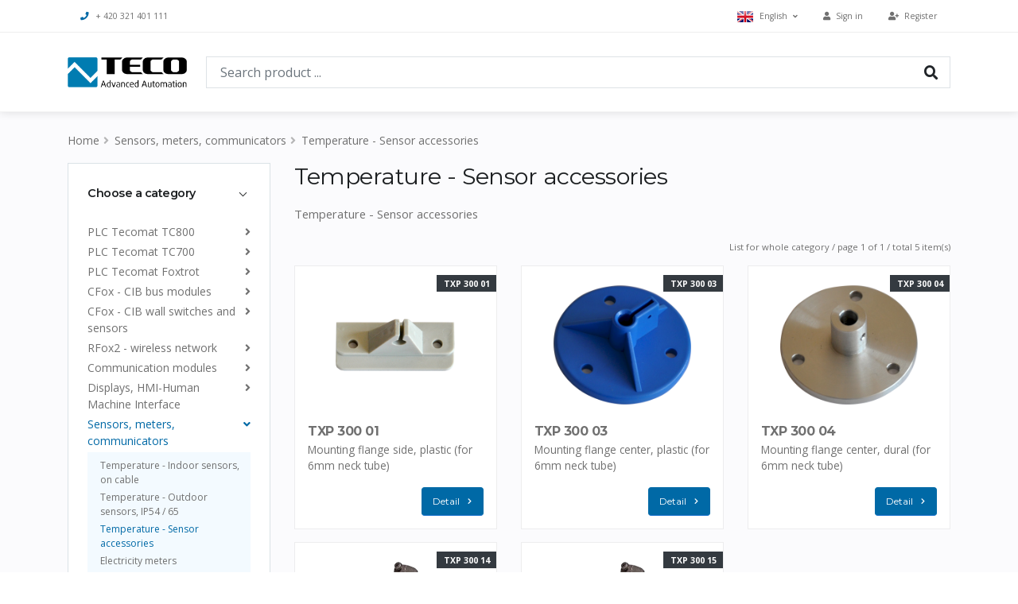

--- FILE ---
content_type: text/html; charset=UTF-8
request_url: https://catalog.tecomat.cz/en/category/temperature-sensor-accessories
body_size: 8780
content:
<!DOCTYPE html>
<html lang="en">
<head>
    <meta charset="utf-8">
    <meta http-equiv="X-UA-Compatible" content="IE=edge">

    <title>Temperature - Sensor accessories / Teco Catalog</title>

    <meta name="title" content="Temperature - Sensor accessories">
    <meta name="description" content="Complete offer and overview of products">
        <meta name="robots" content="index,follow">
    <meta name="author" content="IceStudio.cz">
        <link rel="alternate" hreflang="cs" href="https://catalog.tecomat.cz/cs/c/60" />
    <link rel="alternate" hreflang="en" href="https://catalog.tecomat.cz/en/c/60" />
    <link rel="alternate" hreflang="ua" href="https://catalog.tecomat.cz/ua/c/60" />
    <link rel="alternate" hreflang="de" href="https://catalog.tecomat.cz/de/c/60" />
        <!-- Mobile Metas -->
    <meta name="viewport" content="width=device-width, initial-scale=1, minimum-scale=1.0, shrink-to-fit=no">
    <!-- Web Fonts  -->
    <link href="https://fonts.googleapis.com/css?family=Montserrat:100,300,400,500,600,700,900%7COpen+Sans:300,400,600,700,800" rel="stylesheet" type="text/css">

    <!-- Vendor CSS -->
    <link rel="stylesheet" href="https://catalog.tecomat.cz/themes/catalog/assets/vendor/bootstrap/css/bootstrap.min.css">
	<link rel="stylesheet" href="https://catalog.tecomat.cz/themes/catalog/assets/vendor/fontawesome-free/css/all.min.css">
	<link rel="stylesheet" href="https://catalog.tecomat.cz/themes/catalog/assets/vendor/animate/animate.min.css">
	    <link rel="stylesheet" href="https://catalog.tecomat.cz/themes/catalog/assets/vendor/nouislider/nouislider.min.css">

    <!-- Theme CSS -->
    <link rel="stylesheet" href="https://catalog.tecomat.cz/themes/catalog/assets/css/theme.min.css">
    <link rel="stylesheet" href="https://catalog.tecomat.cz/themes/catalog/assets/css/theme-elements.min.css">

    <!-- Skin CSS -->
    <link rel="stylesheet" href="https://catalog.tecomat.cz/themes/catalog/assets/css/skin.min.css">

    
    <!-- Theme Custom CSS -->
    <link rel="stylesheet" href="https://catalog.tecomat.cz/themes/catalog/assets/css/custom.min.css?1751017735">

    <!-- Head Libs -->
    <script src="https://catalog.tecomat.cz/themes/catalog/assets/vendor/modernizr/modernizr.min.js"></script>

    <!-- Favicon icon -->
    <link rel="shortcut icon" type="image/png" sizes="16x16" href="https://catalog.tecomat.cz/themes/catalog/assets/images/favicon.ico"></head>

<body>
    <div class="body">
        <header id="header" class="header-effect-shrink" data-plugin-options="{'stickyEnabled': true, 'stickyEnableOnBoxed': true, 'stickyEnableOnMobile': true, 'stickyStartAt': 120}">
    <div class="header-body">
		<div class="header-top">
			<div class="header-top-container container">
				<div class="header-row">
                    <div class="header-column justify-content-start d-none d-sm-flex">
                        <ul class="nav">
							<li class="nav-item">
                                <a class="nav-link" href="tel:+420+420321401111"><i class="fas fa-phone mr-2 text-primary"></i>+ 420 321 401 111</a>
							</li>
						</ul>
					</div>
                    <div class="header-column justify-content-end">
                                                    <ul class="nav">
                                <li class="nav-item">
									<a href="#" class="nav-link dropdown-menu-toggle py-2" id="dropdownLanguage" data-toggle="dropdown" aria-haspopup="true" aria-expanded="true">
                                        <img src="https://catalog.tecomat.cz/themes/catalog/assets/img/blank.gif" class="flag flag-en" alt="English" /> English <i class="fas fa-angle-down fa-sm ml-1"></i>
									</a>
									<ul class="dropdown-menu dropdown-menu-right rounded-0" aria-labelledby="dropdownLanguage">
                                        										    <li>
                                                <a href="https://catalog.tecomat.cz/cs/c/60" class="no-skin"><img src="https://catalog.tecomat.cz/themes/catalog/assets/img/blank.gif" class="flag flag-cs" alt="Čeština" /> Čeština</a>
                                            </li>
                                        										    <li>
                                                <a href="https://catalog.tecomat.cz/en/c/60" class="no-skin"><img src="https://catalog.tecomat.cz/themes/catalog/assets/img/blank.gif" class="flag flag-en" alt="English" /> English</a>
                                            </li>
                                        										    <li>
                                                <a href="https://catalog.tecomat.cz/ua/c/60" class="no-skin"><img src="https://catalog.tecomat.cz/themes/catalog/assets/img/blank.gif" class="flag flag-ua" alt="Український" /> Український</a>
                                            </li>
                                        										    <li>
                                                <a href="https://catalog.tecomat.cz/de/c/60" class="no-skin"><img src="https://catalog.tecomat.cz/themes/catalog/assets/img/blank.gif" class="flag flag-de" alt="Deutsch" /> Deutsch</a>
                                            </li>
                                        									</ul>
								</li>
						    </ul>
                                            </div>
                    <div class="header-column flex-grow-0 justify-content-end">
                        <ul class="nav">
            <li class="nav-item">
            <a class="nav-link" href="https://catalog.tecomat.cz/en/account/signin?redirect=https://catalog.tecomat.cz/en/category/temperature-sensor-accessories"><i class="fas fa-user mr-1"></i><span class="d-none d-sm-inline"> Sign in</span></a>
        </li>
        <li class="nav-item">
            <a class="nav-link" href="https://catalog.tecomat.cz/en/account/account-register"><i class="fas fa-user-plus mr-1"></i><span class="d-none d-sm-inline"> Register</span></a>
        </li>
    </ul>					</div>
                </div>
            </div>
        </div>
        <div class="header-container container">
			<div class="header-row flex-wrap flex-sm-nowrap">
				<div class="header-column flex-grow-0 justify-content-start order-1">
					<div class="header-logo mr-4">
						<a href="/en">
							<img alt="Teco Catalog" width="150" height="38" src="https://catalog.tecomat.cz/themes/catalog/assets/images/logo.png">
						</a>
					</div>
				</div>
                <div class="header-column justify-content-end order-2 d-sm-none">
                    <div class="header-nav">
                        <div class="header-nav-main header-nav-main-effect-1 header-nav-main-sub-effect-1">
                            <nav class="collapse">
                                <ul class="nav flex-column flex-lg-row" id="mainNav">
                                                                                <li class="dropdown ">
                  <a href="https://catalog.tecomat.cz/en/category/plc-tecomat-tc800" class="dropdown-item dropdown-toggle ">PLC Tecomat TC800</a>
          <ul class="dropdown-menu">
                <li class="dropdown   ">
                  <a href="https://catalog.tecomat.cz/en/category/tc800-central-modules" class="dropdown-item" >TC800 - Central modules</a>
            </li>
    <li class="dropdown   ">
                  <a href="https://catalog.tecomat.cz/en/category/tc800-positioning-and-counter-modules" class="dropdown-item" >TC800 - Positioning and counter modules</a>
            </li>
    <li class="dropdown   ">
                  <a href="https://catalog.tecomat.cz/en/category/tc800-communication-modules" class="dropdown-item" >TC800 - Communication modules</a>
            </li>
    <li class="dropdown   ">
                  <a href="https://catalog.tecomat.cz/en/category/tc800-i-o-expansion-modules" class="dropdown-item" >TC800 - I / O expansion modules</a>
            </li>
    <li class="dropdown   ">
                  <a href="https://catalog.tecomat.cz/en/category/tc800-expansion-modules-accessories" class="dropdown-item" >TC800 - Expansion modules, accessories</a>
            </li>
    <li class="dropdown   ">
                  <a href="https://catalog.tecomat.cz/en/category/tc800-power-supply-modules" class="dropdown-item" >TC800 - Power supply modules</a>
            </li>
    <li class="dropdown   ">
                  <a href="https://catalog.tecomat.cz/en/category/tc800-plc-frames" class="dropdown-item" >TC800 - PLC frames</a>
            </li>
          </ul>
            </li>
    <li class="dropdown ">
                  <a href="https://catalog.tecomat.cz/en/category/plc-tecomat-tc700" class="dropdown-item dropdown-toggle ">PLC Tecomat TC700</a>
          <ul class="dropdown-menu">
                <li class="dropdown   ">
                  <a href="https://catalog.tecomat.cz/en/category/tc700-central-modules" class="dropdown-item" >TC700 - Central modules</a>
            </li>
    <li class="dropdown   ">
                  <a href="https://catalog.tecomat.cz/en/category/tc700-accessories-for-central-modules" class="dropdown-item" >TC700 - Accessories for central modules</a>
            </li>
    <li class="dropdown   ">
                  <a href="https://catalog.tecomat.cz/en/category/tc700-i-o-expansion-modules" class="dropdown-item" >TC700 - I / O Expansion Modules</a>
            </li>
    <li class="dropdown   ">
                  <a href="https://catalog.tecomat.cz/en/category/tc700-accessories-for-expansion-modules" class="dropdown-item" >TC700 - Accessories for expansion modules</a>
            </li>
    <li class="dropdown   ">
                  <a href="https://catalog.tecomat.cz/en/category/tc700-positioning-and-counter-modules" class="dropdown-item" >TC700 - Positioning and counter modules</a>
            </li>
    <li class="dropdown   ">
                  <a href="https://catalog.tecomat.cz/en/category/tc700-communication-modules" class="dropdown-item" >TC700 - Communication Modules</a>
            </li>
    <li class="dropdown   ">
                  <a href="https://catalog.tecomat.cz/en/category/tc700-power-modules" class="dropdown-item" >TC700 - Power Modules</a>
            </li>
    <li class="dropdown   ">
                  <a href="https://catalog.tecomat.cz/en/category/tc700-plc-frames" class="dropdown-item" >TC700 - PLC frames</a>
            </li>
    <li class="dropdown   ">
                  <a href="https://catalog.tecomat.cz/en/category/tc700-accessories-for-plc-frames" class="dropdown-item" >TC700 - Accessories for PLC frames</a>
            </li>
          </ul>
            </li>
    <li class="dropdown ">
                  <a href="https://catalog.tecomat.cz/en/category/plc-tecomat-foxtrot" class="dropdown-item dropdown-toggle ">PLC Tecomat Foxtrot</a>
          <ul class="dropdown-menu">
                <li class="dropdown   ">
                  <a href="https://catalog.tecomat.cz/en/category/foxtrot-2-basic-modules" class="dropdown-item" >Foxtrot 2 - Basic modules</a>
            </li>
    <li class="dropdown   ">
                  <a href="https://catalog.tecomat.cz/en/category/foxtrot-2-accessories-for-basic-modules" class="dropdown-item" >Foxtrot 2 - Accessories for basic modules</a>
            </li>
    <li class="dropdown   ">
                  <a href="https://catalog.tecomat.cz/en/category/foxtrot-2-oem-basic-modules" class="dropdown-item" >Foxtrot 2 - Open Frame, basic and expansion modules</a>
            </li>
    <li class="dropdown   ">
                  <a href="https://catalog.tecomat.cz/en/category/foxtrot-i-o-expansion-modules-tcl2" class="dropdown-item" >Foxtrot - I / O Expansion Modules (TCL2)</a>
            </li>
    <li class="dropdown   ">
                  <a href="https://catalog.tecomat.cz/en/category/foxtrot-accessories-for-expansion-modules" class="dropdown-item" >Foxtrot - Accessories for expansion modules</a>
            </li>
    <li class="dropdown   ">
                  <a href="https://catalog.tecomat.cz/en/category/foxtrot-communication-modules-tcl2" class="dropdown-item" >Foxtrot - Communication Modules (TCL2)</a>
            </li>
    <li class="dropdown   ">
                  <a href="https://catalog.tecomat.cz/en/category/foxtrot-power-modules" class="dropdown-item" >Foxtrot - Power Modules</a>
            </li>
    <li class="dropdown   ">
                  <a href="https://catalog.tecomat.cz/en/category/foxtrot-1-basic-modules" class="dropdown-item" >Foxtrot 1 - Basic modules</a>
            </li>
    <li class="dropdown   ">
                  <a href="https://catalog.tecomat.cz/en/category/foxtrot-1-accessories-for-basic-modules" class="dropdown-item" >Foxtrot 1 - Accessories for basic modules</a>
            </li>
    <li class="dropdown   ">
                  <a href="https://catalog.tecomat.cz/en/category/foxtrot-1-oem-basic-modules" class="dropdown-item" >Foxtrot 1 - OEM basic modules</a>
            </li>
          </ul>
            </li>
    <li class="dropdown ">
                  <a href="https://catalog.tecomat.cz/en/category/cfox-cib-common-installation-bus" class="dropdown-item dropdown-toggle ">CFox - CIB bus modules</a>
          <ul class="dropdown-menu">
                <li class="dropdown   ">
                  <a href="https://catalog.tecomat.cz/en/category/cfox-system-modules" class="dropdown-item" >CFox - System Modules</a>
            </li>
    <li class="dropdown   ">
                  <a href="https://catalog.tecomat.cz/en/category/cfox-modules-on-din-rail" class="dropdown-item" >CFox - Modules on DIN rail</a>
            </li>
    <li class="dropdown   ">
                  <a href="https://catalog.tecomat.cz/en/category/cfox-built-in-modules" class="dropdown-item" >CFox - Built-in modules</a>
            </li>
    <li class="dropdown   ">
                  <a href="https://catalog.tecomat.cz/en/category/cfox-outdoor-modules-ip54-65" class="dropdown-item" >CFox - Outdoor modules, IP54 / 65</a>
            </li>
    <li class="dropdown   ">
                  <a href="https://catalog.tecomat.cz/en/category/cfox-interior-modules" class="dropdown-item" >CFox - Interior modules</a>
            </li>
          </ul>
            </li>
    <li class="dropdown ">
                  <a href="https://catalog.tecomat.cz/en/category/cfox-wall-switches-and-sensors" class="dropdown-item dropdown-toggle ">CFox - CIB wall switches and sensors</a>
          <ul class="dropdown-menu">
                <li class="dropdown   ">
                  <a href="https://catalog.tecomat.cz/en/category/cfox-teco-touch-controls" class="dropdown-item" >CFox - Teco, Touch control panels</a>
            </li>
    <li class="dropdown   ">
                  <a href="https://catalog.tecomat.cz/en/category/cfox-touch-controllers-c-ws-0001r" class="dropdown-item" >CFox - Touch Controllers C-WS-0001R</a>
            </li>
    <li class="dropdown   ">
                  <a href="https://catalog.tecomat.cz/en/category/cfox-c-id-0011r-series-touch-controllers" class="dropdown-item" >CFox - C-ID-0011R Series Touch Controllers</a>
            </li>
    <li class="dropdown   ">
                  <a href="https://catalog.tecomat.cz/en/category/cfox-c-id-0111r-series-touch-controllers" class="dropdown-item" >CFox - C-ID-0111R Series Touch Controllers</a>
            </li>
    <li class="dropdown   ">
                  <a href="https://catalog.tecomat.cz/en/category/cfox-touch-at-glass" class="dropdown-item" >CFox - Touch@Glass, devices</a>
            </li>
    <li class="dropdown   ">
                  <a href="https://catalog.tecomat.cz/en/category/cfox-touchglass-cover-glass" class="dropdown-item" >CFox - Touch@Glass, Cover glass</a>
            </li>
    <li class="dropdown   ">
                  <a href="https://catalog.tecomat.cz/en/category/cfox-logus90-covers-and-devices" class="dropdown-item" >CFox - LOGUS, Covers and devices</a>
            </li>
    <li class="dropdown   ">
                  <a href="https://catalog.tecomat.cz/en/category/cfox-logus90-frames" class="dropdown-item" >CFox - LOGUS, Frames</a>
            </li>
    <li class="dropdown   ">
                  <a href="https://catalog.tecomat.cz/en/category/cfox-decente-covers-and-devices" class="dropdown-item" >CFox - DECENTE, Covers and devices</a>
            </li>
    <li class="dropdown   ">
                  <a href="https://catalog.tecomat.cz/en/category/cfox-decente-frames" class="dropdown-item" >CFox - DECENTE, Frames</a>
            </li>
    <li class="dropdown   ">
                  <a href="https://catalog.tecomat.cz/en/category/cfox-elegant-covers-instruments" class="dropdown-item" >CFox - ELEGANT, Covers and devices</a>
            </li>
    <li class="dropdown   ">
                  <a href="https://catalog.tecomat.cz/en/category/cfox-elegant-frames" class="dropdown-item" >CFox - ELEGANT, Frames</a>
            </li>
    <li class="dropdown   ">
                  <a href="https://catalog.tecomat.cz/en/category/cfox-time-covers-and-devices" class="dropdown-item" >CFox - Time, Covers and devices</a>
            </li>
    <li class="dropdown   ">
                  <a href="https://catalog.tecomat.cz/en/category/cfox-time-frames" class="dropdown-item" >CFox - Time, Frames</a>
            </li>
          </ul>
            </li>
    <li class="dropdown ">
                  <a href="https://catalog.tecomat.cz/en/category/rfox2-wireless-network" class="dropdown-item dropdown-toggle ">RFox2 - wireless network</a>
          <ul class="dropdown-menu">
                <li class="dropdown   ">
                  <a href="https://catalog.tecomat.cz/en/category/rfox2-system-modules" class="dropdown-item" >RFox2 - System Modules</a>
            </li>
    <li class="dropdown   ">
                  <a href="https://catalog.tecomat.cz/en/category/rfox2-antennas-868-mhz" class="dropdown-item" >RFox2 - Antennas 868 MHz</a>
            </li>
    <li class="dropdown   ">
                  <a href="https://catalog.tecomat.cz/en/category/rfox2-din-rail-modules" class="dropdown-item" >RFox2 - DIN Rail Modules</a>
            </li>
    <li class="dropdown   ">
                  <a href="https://catalog.tecomat.cz/en/category/rfox2-built-in-modules" class="dropdown-item" >RFox2 - Built-in Modules</a>
            </li>
    <li class="dropdown   ">
                  <a href="https://catalog.tecomat.cz/en/category/rfox2-interior-modules" class="dropdown-item" >RFox2 - Interior Modules</a>
            </li>
          </ul>
            </li>
    <li class="dropdown ">
                  <a href="https://catalog.tecomat.cz/en/category/communication-modules" class="dropdown-item dropdown-toggle ">Communication modules</a>
          <ul class="dropdown-menu">
                <li class="dropdown   ">
                  <a href="https://catalog.tecomat.cz/en/category/communication-ethernet" class="dropdown-item" >Communication - Ethernet</a>
            </li>
    <li class="dropdown   ">
                  <a href="https://catalog.tecomat.cz/en/category/communications-serial-ports" class="dropdown-item" >Communications - Serial ports</a>
            </li>
          </ul>
            </li>
    <li class="dropdown ">
                  <a href="https://catalog.tecomat.cz/en/category/displays-hmi-human-machine-interface" class="dropdown-item dropdown-toggle ">Displays, HMI-Human Machine Interface</a>
          <ul class="dropdown-menu">
                <li class="dropdown   ">
                  <a href="https://catalog.tecomat.cz/en/category/hmi-graphic-touch-panels" class="dropdown-item" >HMI - Graphic touch panels</a>
            </li>
    <li class="dropdown   ">
                  <a href="https://catalog.tecomat.cz/en/category/hmi-alphanumeric-panels" class="dropdown-item" >HMI - Alphanumeric panels</a>
            </li>
          </ul>
            </li>
    <li class="dropdown ">
                  <a href="https://catalog.tecomat.cz/en/category/sensors-meters-communicators" class="dropdown-item dropdown-toggle active">Sensors, meters, communicators</a>
          <ul class="dropdown-menu">
                <li class="dropdown   ">
                  <a href="https://catalog.tecomat.cz/en/category/temperature-internal-sensors-on-cable" class="dropdown-item" >Temperature - Indoor sensors, on cable</a>
            </li>
    <li class="dropdown   ">
                  <a href="https://catalog.tecomat.cz/en/category/temperature-outdoor-sensors-ip54-65" class="dropdown-item" >Temperature - Outdoor sensors, IP54 / 65</a>
            </li>
    <li class="dropdown  active ">
                  <a href="https://catalog.tecomat.cz/en/category/temperature-sensor-accessories" class="dropdown-item" >Temperature - Sensor accessories</a>
            </li>
    <li class="dropdown   ">
                  <a href="https://catalog.tecomat.cz/en/category/electricity-meters" class="dropdown-item" >Electricity meters</a>
            </li>
    <li class="dropdown   ">
                  <a href="https://catalog.tecomat.cz/en/category/accessories-for-electricity-meters" class="dropdown-item" >Electricity meters - Accessories</a>
            </li>
    <li class="dropdown   ">
                  <a href="https://catalog.tecomat.cz/en/category/water-meters-gas-meters-pressure-gauges-valves" class="dropdown-item" >Water meters, gas meters, pressure gauges, valves</a>
            </li>
    <li class="dropdown   ">
                  <a href="https://catalog.tecomat.cz/en/category/level-flooding" class="dropdown-item" >Level, flooding</a>
            </li>
    <li class="dropdown   ">
                  <a href="https://catalog.tecomat.cz/en/category/meteo-home-series" class="dropdown-item" >Meteo - Home Series</a>
            </li>
    <li class="dropdown   ">
                  <a href="https://catalog.tecomat.cz/en/category/frost-rain-dew-solar-radiation" class="dropdown-item" >Frost, rain, dew, solar radiation</a>
            </li>
          </ul>
            </li>
    <li class="dropdown ">
                  <a href="https://catalog.tecomat.cz/en/category/accessories-for-system-installations" class="dropdown-item dropdown-toggle ">System installation accessories</a>
          <ul class="dropdown-menu">
                <li class="dropdown   ">
                  <a href="https://catalog.tecomat.cz/en/category/accessories-heating" class="dropdown-item" >Accessories - Heating</a>
            </li>
    <li class="dropdown   ">
                  <a href="https://catalog.tecomat.cz/en/category/accessories-security-fire-access" class="dropdown-item" >Accessories - Security, Fire, Access</a>
            </li>
          </ul>
            </li>
    <li class="dropdown ">
                  <a href="https://catalog.tecomat.cz/en/category/complementary-products" class="dropdown-item dropdown-toggle ">Smart City, Complementary products</a>
          <ul class="dropdown-menu">
                <li class="dropdown   ">
                  <a href="https://catalog.tecomat.cz/en/category/signaling-equipment-for-the-blind" class="dropdown-item" >Signaling equipment for the blind</a>
            </li>
    <li class="dropdown   ">
                  <a href="https://catalog.tecomat.cz/en/category/teo-teco-energy-optimizer" class="dropdown-item" >TEO - Teco Energy Optimizer</a>
            </li>
          </ul>
            </li>
    <li class="dropdown ">
                  <a href="https://catalog.tecomat.cz/en/category/sw-mosaic-iec-61131-3" class="dropdown-item dropdown-toggle ">SW: Mosaic - IEC 61131-3</a>
          <ul class="dropdown-menu">
                <li class="dropdown   ">
                  <a href="https://catalog.tecomat.cz/en/category/mosaic-plc-programming" class="dropdown-item" >Mosaic - PLC programming</a>
            </li>
    <li class="dropdown   ">
                  <a href="https://catalog.tecomat.cz/en/category/application-profiles-libraries-of-specialized-functions-for-mosaic" class="dropdown-item" >Mosaic - Application profiles</a>
            </li>
    <li class="dropdown   ">
                  <a href="https://catalog.tecomat.cz/en/category/mosaic-sw-libraries" class="dropdown-item" >Mosaic - Libraries of function blocks</a>
            </li>
    <li class="dropdown   ">
                  <a href="https://catalog.tecomat.cz/en/category/sw-manuals" class="dropdown-item" >Mosaic - SW Manuals</a>
            </li>
          </ul>
            </li>
    <li class="dropdown ">
                  <a href="https://catalog.tecomat.cz/en/category/sw-scada-reliance-5" class="dropdown-item dropdown-toggle ">SW: SCADA Reliance 5</a>
          <ul class="dropdown-menu">
                <li class="dropdown   ">
                  <a href="https://catalog.tecomat.cz/en/category/reliance-4-design" class="dropdown-item" >Reliance 5 - Design</a>
            </li>
    <li class="dropdown   ">
                  <a href="https://catalog.tecomat.cz/en/category/reliance-4-control" class="dropdown-item" >Reliance 5 - Control</a>
            </li>
    <li class="dropdown   ">
                  <a href="https://catalog.tecomat.cz/en/category/reliance-5-control-server" class="dropdown-item" >Reliance 5 - Control Server</a>
            </li>
    <li class="dropdown   ">
                  <a href="https://catalog.tecomat.cz/en/category/reliance-5-view" class="dropdown-item" >Reliance 5 - View</a>
            </li>
    <li class="dropdown   ">
                  <a href="https://catalog.tecomat.cz/en/category/reliance-5-combi-package" class="dropdown-item" >Reliance 5 - Combi Package</a>
            </li>
    <li class="dropdown   ">
                  <a href="https://catalog.tecomat.cz/en/category/reliance-5-web-client-smart-client" class="dropdown-item" >Reliance 5 - Web Client/ Smart Client</a>
            </li>
    <li class="dropdown   ">
                  <a href="https://catalog.tecomat.cz/en/category/reliance-5-communication-drivers-unlimited-tags" class="dropdown-item" >Reliance 5 - Communication drivers, unlimited tags</a>
            </li>
          </ul>
            </li>
    <li class="dropdown ">
                  <a href="https://catalog.tecomat.cz/en/category/sw-reliance-4-scada" class="dropdown-item dropdown-toggle ">SW: Reliance 4 (SCADA)</a>
          <ul class="dropdown-menu">
                <li class="dropdown   ">
                  <a href="https://catalog.tecomat.cz/en/category/reliance-4-design" class="dropdown-item" >Reliance 4 - Design</a>
            </li>
    <li class="dropdown   ">
                  <a href="https://catalog.tecomat.cz/en/category/reliance-4-runtime" class="dropdown-item" >Reliance 4 - Runtime</a>
            </li>
    <li class="dropdown   ">
                  <a href="https://catalog.tecomat.cz/en/category/reliance-4-combi-package" class="dropdown-item" >Reliance 4 - Combi Package</a>
            </li>
    <li class="dropdown   ">
                  <a href="https://catalog.tecomat.cz/en/category/reliance-4-thin-clients" class="dropdown-item" >Reliance 4 - Thin Clients</a>
            </li>
    <li class="dropdown   ">
                  <a href="https://catalog.tecomat.cz/en/category/reliance-4-communication-drivers-250-tags" class="dropdown-item" >Reliance 4 - Communication drivers, 250 tags</a>
            </li>
    <li class="dropdown   ">
                  <a href="https://catalog.tecomat.cz/en/category/reliance-4-communication-drivers" class="dropdown-item" >Reliance 4 - Communication drivers, unlimited tags</a>
            </li>
    <li class="dropdown   ">
                  <a href="https://catalog.tecomat.cz/en/category/reliance-4-opc-servers-hw-keys" class="dropdown-item" >Reliance 4 - HW Keys</a>
            </li>
          </ul>
            </li>
                                                                    </ul>
                            </nav>
                        </div>
                    </div>
                </div>
                <div class="header-column header-search-box-column justify-content-end order-5 order-sm-3 mb-3 mb-sm-0">
                    <form role="search" action="https://catalog.tecomat.cz/en/search?q=" method="get" class="autocomplete-search-box position-relative hp-search">
    <div class="input-group input-group-lg bg-light border">
        <input
            class="form-control"
            name="q"
            type="search"
            value=""
            placeholder="Search product ..."
            autocomplete="off"
            autofocus
                            data-track-input="800"
                data-request="searchInput::onType"
                data-request-before-update="document.getElementById('ocms-autocomplete-results').classList.add('autocomplete-search-results--visible')"
                data-request-update="'searchInput::autocomplete': '#ocms-autocomplete-results-content'"
                    >
        <span class="input-group-btn">
            <button class="btn" type="submit" title="Search"><i class="fas fa-search pt-1"></i></button>
        </span>
    </div>
    <div class="autocomplete-search-results" id="ocms-autocomplete-results">
        <a href="#" class="close">&times;</a>
        <div class="" id="ocms-autocomplete-results-content"></div>
    </div>
</form>                </div>
                <div class="header-column flex-grow-1 flex-md-grow-0 justify-content-end order-4">
                    <div class="header-nav">
                        <a href="tel:+420+420321401111" class="btn text-4 d-block d-sm-none"><i class="fas fa-phone text-default"></i></a>
                                            </div>
                    <button class="header-btn-collapse-nav d-block d-sm-none ml-3" data-toggle="collapse" data-target=".header-nav-main nav">
                        <span class="hamburguer">
                            <span></span>
                            <span></span>
                            <span></span>
                        </span>
                        <span class="close">
                            <span></span>
                            <span></span>
                        </span>
                    </button>
                </div>
            </div>
        </div>
    </div>
</header>
        <div role="main" class="main">

            <section class="page-body bg-light-2 py-4">
                <div class="container">
                                            <div class="row">
                            <div class="col-auto">
                                <ul class="breadcrumb justify-content-center">
    <li><a href="/en">Home</a></li>
                        <li class=""><a href="https://catalog.tecomat.cz/en/category/sensors-meters-communicators">Sensors, meters, communicators</a></li>
                                <li class="active"><a href="https://catalog.tecomat.cz/en/category/temperature-sensor-accessories">Temperature - Sensor accessories</a></li>
            </ul>                            </div>
                        </div>
                    
                    <div class="row">
                        <aside class="sidebar col-12 col-sm-5 col-md-4 col-lg-3 mb-2 order-2 order-sm-1">
                            <div class="accordion accordion-default accordion-toggle accordion-style-1 mb-3 d-none d-sm-block" role="tablist">
                                <div class="card bg-light">
                                    <div class="card-header accordion-header" role="tab" id="pages">
                                        <h3 class="text-3 mb-0">
                                            <a href="#" data-toggle="collapse" data-target="#togglePages" aria-expanded="true" aria-controls="togglePages">Choose a category</a>
                                        </h3>
                                    </div>
                                    <div id="togglePages" class="accordion-body collapse show" aria-labelledby="pages">
                                        <div class="card-body">
                                            <ul class="list list-unstyled">
                                                    <li class="mb-1">
                    <a href="https://catalog.tecomat.cz/en/category/plc-tecomat-tc800" class="font-weight-normal " >
                <span>PLC Tecomat TC800</span>
                <i class="fas fa-angle-down collapsed" role="list" data-toggle="collapse" data-target="#sidemenu-tcatalog-en-plc-tecomat-tc800" aria-expanded="false" aria-controls="sidemenu-tcatalog-en-plc-tecomat-tc800" onclick="return false;"></i>
            </a>
            <ul class="list list-unstyled mt-1 collapse " id="sidemenu-tcatalog-en-plc-tecomat-tc800">
                    <li class="mb-1">
                    <a href="https://catalog.tecomat.cz/en/category/tc800-central-modules" class="font-weight-normal " >
                <span>TC800 - Central modules</span>
            </a>
            </li>
    <li class="mb-1">
                    <a href="https://catalog.tecomat.cz/en/category/tc800-positioning-and-counter-modules" class="font-weight-normal " >
                <span>TC800 - Positioning and counter modules</span>
            </a>
            </li>
    <li class="mb-1">
                    <a href="https://catalog.tecomat.cz/en/category/tc800-communication-modules" class="font-weight-normal " >
                <span>TC800 - Communication modules</span>
            </a>
            </li>
    <li class="mb-1">
                    <a href="https://catalog.tecomat.cz/en/category/tc800-i-o-expansion-modules" class="font-weight-normal " >
                <span>TC800 - I / O expansion modules</span>
            </a>
            </li>
    <li class="mb-1">
                    <a href="https://catalog.tecomat.cz/en/category/tc800-expansion-modules-accessories" class="font-weight-normal " >
                <span>TC800 - Expansion modules, accessories</span>
            </a>
            </li>
    <li class="mb-1">
                    <a href="https://catalog.tecomat.cz/en/category/tc800-power-supply-modules" class="font-weight-normal " >
                <span>TC800 - Power supply modules</span>
            </a>
            </li>
    <li class="mb-1">
                    <a href="https://catalog.tecomat.cz/en/category/tc800-plc-frames" class="font-weight-normal " >
                <span>TC800 - PLC frames</span>
            </a>
            </li>
            </ul>
            </li>
    <li class="mb-1">
                    <a href="https://catalog.tecomat.cz/en/category/plc-tecomat-tc700" class="font-weight-normal " >
                <span>PLC Tecomat TC700</span>
                <i class="fas fa-angle-down collapsed" role="list" data-toggle="collapse" data-target="#sidemenu-tcatalog-en-plc-tecomat-tc700" aria-expanded="false" aria-controls="sidemenu-tcatalog-en-plc-tecomat-tc700" onclick="return false;"></i>
            </a>
            <ul class="list list-unstyled mt-1 collapse " id="sidemenu-tcatalog-en-plc-tecomat-tc700">
                    <li class="mb-1">
                    <a href="https://catalog.tecomat.cz/en/category/tc700-central-modules" class="font-weight-normal " >
                <span>TC700 - Central modules</span>
            </a>
            </li>
    <li class="mb-1">
                    <a href="https://catalog.tecomat.cz/en/category/tc700-accessories-for-central-modules" class="font-weight-normal " >
                <span>TC700 - Accessories for central modules</span>
            </a>
            </li>
    <li class="mb-1">
                    <a href="https://catalog.tecomat.cz/en/category/tc700-i-o-expansion-modules" class="font-weight-normal " >
                <span>TC700 - I / O Expansion Modules</span>
            </a>
            </li>
    <li class="mb-1">
                    <a href="https://catalog.tecomat.cz/en/category/tc700-accessories-for-expansion-modules" class="font-weight-normal " >
                <span>TC700 - Accessories for expansion modules</span>
            </a>
            </li>
    <li class="mb-1">
                    <a href="https://catalog.tecomat.cz/en/category/tc700-positioning-and-counter-modules" class="font-weight-normal " >
                <span>TC700 - Positioning and counter modules</span>
            </a>
            </li>
    <li class="mb-1">
                    <a href="https://catalog.tecomat.cz/en/category/tc700-communication-modules" class="font-weight-normal " >
                <span>TC700 - Communication Modules</span>
            </a>
            </li>
    <li class="mb-1">
                    <a href="https://catalog.tecomat.cz/en/category/tc700-power-modules" class="font-weight-normal " >
                <span>TC700 - Power Modules</span>
            </a>
            </li>
    <li class="mb-1">
                    <a href="https://catalog.tecomat.cz/en/category/tc700-plc-frames" class="font-weight-normal " >
                <span>TC700 - PLC frames</span>
            </a>
            </li>
    <li class="mb-1">
                    <a href="https://catalog.tecomat.cz/en/category/tc700-accessories-for-plc-frames" class="font-weight-normal " >
                <span>TC700 - Accessories for PLC frames</span>
            </a>
            </li>
            </ul>
            </li>
    <li class="mb-1">
                    <a href="https://catalog.tecomat.cz/en/category/plc-tecomat-foxtrot" class="font-weight-normal " >
                <span>PLC Tecomat Foxtrot</span>
                <i class="fas fa-angle-down collapsed" role="list" data-toggle="collapse" data-target="#sidemenu-tcatalog-en-plc-tecomat-foxtrot" aria-expanded="false" aria-controls="sidemenu-tcatalog-en-plc-tecomat-foxtrot" onclick="return false;"></i>
            </a>
            <ul class="list list-unstyled mt-1 collapse " id="sidemenu-tcatalog-en-plc-tecomat-foxtrot">
                    <li class="mb-1">
                    <a href="https://catalog.tecomat.cz/en/category/foxtrot-2-basic-modules" class="font-weight-normal " >
                <span>Foxtrot 2 - Basic modules</span>
            </a>
            </li>
    <li class="mb-1">
                    <a href="https://catalog.tecomat.cz/en/category/foxtrot-2-accessories-for-basic-modules" class="font-weight-normal " >
                <span>Foxtrot 2 - Accessories for basic modules</span>
            </a>
            </li>
    <li class="mb-1">
                    <a href="https://catalog.tecomat.cz/en/category/foxtrot-2-oem-basic-modules" class="font-weight-normal " >
                <span>Foxtrot 2 - Open Frame, basic and expansion modules</span>
            </a>
            </li>
    <li class="mb-1">
                    <a href="https://catalog.tecomat.cz/en/category/foxtrot-i-o-expansion-modules-tcl2" class="font-weight-normal " >
                <span>Foxtrot - I / O Expansion Modules (TCL2)</span>
            </a>
            </li>
    <li class="mb-1">
                    <a href="https://catalog.tecomat.cz/en/category/foxtrot-accessories-for-expansion-modules" class="font-weight-normal " >
                <span>Foxtrot - Accessories for expansion modules</span>
            </a>
            </li>
    <li class="mb-1">
                    <a href="https://catalog.tecomat.cz/en/category/foxtrot-communication-modules-tcl2" class="font-weight-normal " >
                <span>Foxtrot - Communication Modules (TCL2)</span>
            </a>
            </li>
    <li class="mb-1">
                    <a href="https://catalog.tecomat.cz/en/category/foxtrot-power-modules" class="font-weight-normal " >
                <span>Foxtrot - Power Modules</span>
            </a>
            </li>
    <li class="mb-1">
                    <a href="https://catalog.tecomat.cz/en/category/foxtrot-1-basic-modules" class="font-weight-normal " >
                <span>Foxtrot 1 - Basic modules</span>
            </a>
            </li>
    <li class="mb-1">
                    <a href="https://catalog.tecomat.cz/en/category/foxtrot-1-accessories-for-basic-modules" class="font-weight-normal " >
                <span>Foxtrot 1 - Accessories for basic modules</span>
            </a>
            </li>
    <li class="mb-1">
                    <a href="https://catalog.tecomat.cz/en/category/foxtrot-1-oem-basic-modules" class="font-weight-normal " >
                <span>Foxtrot 1 - OEM basic modules</span>
            </a>
            </li>
            </ul>
            </li>
    <li class="mb-1">
                    <a href="https://catalog.tecomat.cz/en/category/cfox-cib-common-installation-bus" class="font-weight-normal " >
                <span>CFox - CIB bus modules</span>
                <i class="fas fa-angle-down collapsed" role="list" data-toggle="collapse" data-target="#sidemenu-tcatalog-en-cfox-cib-common-installation-bus" aria-expanded="false" aria-controls="sidemenu-tcatalog-en-cfox-cib-common-installation-bus" onclick="return false;"></i>
            </a>
            <ul class="list list-unstyled mt-1 collapse " id="sidemenu-tcatalog-en-cfox-cib-common-installation-bus">
                    <li class="mb-1">
                    <a href="https://catalog.tecomat.cz/en/category/cfox-system-modules" class="font-weight-normal " >
                <span>CFox - System Modules</span>
            </a>
            </li>
    <li class="mb-1">
                    <a href="https://catalog.tecomat.cz/en/category/cfox-modules-on-din-rail" class="font-weight-normal " >
                <span>CFox - Modules on DIN rail</span>
            </a>
            </li>
    <li class="mb-1">
                    <a href="https://catalog.tecomat.cz/en/category/cfox-built-in-modules" class="font-weight-normal " >
                <span>CFox - Built-in modules</span>
            </a>
            </li>
    <li class="mb-1">
                    <a href="https://catalog.tecomat.cz/en/category/cfox-outdoor-modules-ip54-65" class="font-weight-normal " >
                <span>CFox - Outdoor modules, IP54 / 65</span>
            </a>
            </li>
    <li class="mb-1">
                    <a href="https://catalog.tecomat.cz/en/category/cfox-interior-modules" class="font-weight-normal " >
                <span>CFox - Interior modules</span>
            </a>
            </li>
            </ul>
            </li>
    <li class="mb-1">
                    <a href="https://catalog.tecomat.cz/en/category/cfox-wall-switches-and-sensors" class="font-weight-normal " >
                <span>CFox - CIB wall switches and sensors</span>
                <i class="fas fa-angle-down collapsed" role="list" data-toggle="collapse" data-target="#sidemenu-tcatalog-en-cfox-wall-switches-and-sensors" aria-expanded="false" aria-controls="sidemenu-tcatalog-en-cfox-wall-switches-and-sensors" onclick="return false;"></i>
            </a>
            <ul class="list list-unstyled mt-1 collapse " id="sidemenu-tcatalog-en-cfox-wall-switches-and-sensors">
                    <li class="mb-1">
                    <a href="https://catalog.tecomat.cz/en/category/cfox-teco-touch-controls" class="font-weight-normal " >
                <span>CFox - Teco, Touch control panels</span>
            </a>
            </li>
    <li class="mb-1">
                    <a href="https://catalog.tecomat.cz/en/category/cfox-touch-controllers-c-ws-0001r" class="font-weight-normal " >
                <span>CFox - Touch Controllers C-WS-0001R</span>
            </a>
            </li>
    <li class="mb-1">
                    <a href="https://catalog.tecomat.cz/en/category/cfox-c-id-0011r-series-touch-controllers" class="font-weight-normal " >
                <span>CFox - C-ID-0011R Series Touch Controllers</span>
            </a>
            </li>
    <li class="mb-1">
                    <a href="https://catalog.tecomat.cz/en/category/cfox-c-id-0111r-series-touch-controllers" class="font-weight-normal " >
                <span>CFox - C-ID-0111R Series Touch Controllers</span>
            </a>
            </li>
    <li class="mb-1">
                    <a href="https://catalog.tecomat.cz/en/category/cfox-touch-at-glass" class="font-weight-normal " >
                <span>CFox - Touch@Glass, devices</span>
            </a>
            </li>
    <li class="mb-1">
                    <a href="https://catalog.tecomat.cz/en/category/cfox-touchglass-cover-glass" class="font-weight-normal " >
                <span>CFox - Touch@Glass, Cover glass</span>
            </a>
            </li>
    <li class="mb-1">
                    <a href="https://catalog.tecomat.cz/en/category/cfox-logus90-covers-and-devices" class="font-weight-normal " >
                <span>CFox - LOGUS, Covers and devices</span>
            </a>
            </li>
    <li class="mb-1">
                    <a href="https://catalog.tecomat.cz/en/category/cfox-logus90-frames" class="font-weight-normal " >
                <span>CFox - LOGUS, Frames</span>
            </a>
            </li>
    <li class="mb-1">
                    <a href="https://catalog.tecomat.cz/en/category/cfox-decente-covers-and-devices" class="font-weight-normal " >
                <span>CFox - DECENTE, Covers and devices</span>
            </a>
            </li>
    <li class="mb-1">
                    <a href="https://catalog.tecomat.cz/en/category/cfox-decente-frames" class="font-weight-normal " >
                <span>CFox - DECENTE, Frames</span>
            </a>
            </li>
    <li class="mb-1">
                    <a href="https://catalog.tecomat.cz/en/category/cfox-elegant-covers-instruments" class="font-weight-normal " >
                <span>CFox - ELEGANT, Covers and devices</span>
            </a>
            </li>
    <li class="mb-1">
                    <a href="https://catalog.tecomat.cz/en/category/cfox-elegant-frames" class="font-weight-normal " >
                <span>CFox - ELEGANT, Frames</span>
            </a>
            </li>
    <li class="mb-1">
                    <a href="https://catalog.tecomat.cz/en/category/cfox-time-covers-and-devices" class="font-weight-normal " >
                <span>CFox - Time, Covers and devices</span>
            </a>
            </li>
    <li class="mb-1">
                    <a href="https://catalog.tecomat.cz/en/category/cfox-time-frames" class="font-weight-normal " >
                <span>CFox - Time, Frames</span>
            </a>
            </li>
            </ul>
            </li>
    <li class="mb-1">
                    <a href="https://catalog.tecomat.cz/en/category/rfox2-wireless-network" class="font-weight-normal " >
                <span>RFox2 - wireless network</span>
                <i class="fas fa-angle-down collapsed" role="list" data-toggle="collapse" data-target="#sidemenu-tcatalog-en-rfox2-wireless-network" aria-expanded="false" aria-controls="sidemenu-tcatalog-en-rfox2-wireless-network" onclick="return false;"></i>
            </a>
            <ul class="list list-unstyled mt-1 collapse " id="sidemenu-tcatalog-en-rfox2-wireless-network">
                    <li class="mb-1">
                    <a href="https://catalog.tecomat.cz/en/category/rfox2-system-modules" class="font-weight-normal " >
                <span>RFox2 - System Modules</span>
            </a>
            </li>
    <li class="mb-1">
                    <a href="https://catalog.tecomat.cz/en/category/rfox2-antennas-868-mhz" class="font-weight-normal " >
                <span>RFox2 - Antennas 868 MHz</span>
            </a>
            </li>
    <li class="mb-1">
                    <a href="https://catalog.tecomat.cz/en/category/rfox2-din-rail-modules" class="font-weight-normal " >
                <span>RFox2 - DIN Rail Modules</span>
            </a>
            </li>
    <li class="mb-1">
                    <a href="https://catalog.tecomat.cz/en/category/rfox2-built-in-modules" class="font-weight-normal " >
                <span>RFox2 - Built-in Modules</span>
            </a>
            </li>
    <li class="mb-1">
                    <a href="https://catalog.tecomat.cz/en/category/rfox2-interior-modules" class="font-weight-normal " >
                <span>RFox2 - Interior Modules</span>
            </a>
            </li>
            </ul>
            </li>
    <li class="mb-1">
                    <a href="https://catalog.tecomat.cz/en/category/communication-modules" class="font-weight-normal " >
                <span>Communication modules</span>
                <i class="fas fa-angle-down collapsed" role="list" data-toggle="collapse" data-target="#sidemenu-tcatalog-en-communication-modules" aria-expanded="false" aria-controls="sidemenu-tcatalog-en-communication-modules" onclick="return false;"></i>
            </a>
            <ul class="list list-unstyled mt-1 collapse " id="sidemenu-tcatalog-en-communication-modules">
                    <li class="mb-1">
                    <a href="https://catalog.tecomat.cz/en/category/communication-ethernet" class="font-weight-normal " >
                <span>Communication - Ethernet</span>
            </a>
            </li>
    <li class="mb-1">
                    <a href="https://catalog.tecomat.cz/en/category/communications-serial-ports" class="font-weight-normal " >
                <span>Communications - Serial ports</span>
            </a>
            </li>
            </ul>
            </li>
    <li class="mb-1">
                    <a href="https://catalog.tecomat.cz/en/category/displays-hmi-human-machine-interface" class="font-weight-normal " >
                <span>Displays, HMI-Human Machine Interface</span>
                <i class="fas fa-angle-down collapsed" role="list" data-toggle="collapse" data-target="#sidemenu-tcatalog-en-displays-hmi-human-machine-interface" aria-expanded="false" aria-controls="sidemenu-tcatalog-en-displays-hmi-human-machine-interface" onclick="return false;"></i>
            </a>
            <ul class="list list-unstyled mt-1 collapse " id="sidemenu-tcatalog-en-displays-hmi-human-machine-interface">
                    <li class="mb-1">
                    <a href="https://catalog.tecomat.cz/en/category/hmi-graphic-touch-panels" class="font-weight-normal " >
                <span>HMI - Graphic touch panels</span>
            </a>
            </li>
    <li class="mb-1">
                    <a href="https://catalog.tecomat.cz/en/category/hmi-alphanumeric-panels" class="font-weight-normal " >
                <span>HMI - Alphanumeric panels</span>
            </a>
            </li>
            </ul>
            </li>
    <li class="mb-1">
                    <a href="https://catalog.tecomat.cz/en/category/sensors-meters-communicators" class="font-weight-normal text-color-primary" >
                <span>Sensors, meters, communicators</span>
                <i class="fas fa-angle-down " role="list" data-toggle="collapse" data-target="#sidemenu-tcatalog-en-sensors-meters-communicators" aria-expanded="true" aria-controls="sidemenu-tcatalog-en-sensors-meters-communicators" onclick="return false;"></i>
            </a>
            <ul class="list list-unstyled mt-1 collapse show" id="sidemenu-tcatalog-en-sensors-meters-communicators">
                    <li class="mb-1">
                    <a href="https://catalog.tecomat.cz/en/category/temperature-internal-sensors-on-cable" class="font-weight-normal " >
                <span>Temperature - Indoor sensors, on cable</span>
            </a>
            </li>
    <li class="mb-1">
                    <a href="https://catalog.tecomat.cz/en/category/temperature-outdoor-sensors-ip54-65" class="font-weight-normal " >
                <span>Temperature - Outdoor sensors, IP54 / 65</span>
            </a>
            </li>
    <li class="mb-1">
                    <a href="https://catalog.tecomat.cz/en/category/temperature-sensor-accessories" class="font-weight-normal text-color-primary" >
                <span>Temperature - Sensor accessories</span>
            </a>
            </li>
    <li class="mb-1">
                    <a href="https://catalog.tecomat.cz/en/category/electricity-meters" class="font-weight-normal " >
                <span>Electricity meters</span>
            </a>
            </li>
    <li class="mb-1">
                    <a href="https://catalog.tecomat.cz/en/category/accessories-for-electricity-meters" class="font-weight-normal " >
                <span>Electricity meters - Accessories</span>
            </a>
            </li>
    <li class="mb-1">
                    <a href="https://catalog.tecomat.cz/en/category/water-meters-gas-meters-pressure-gauges-valves" class="font-weight-normal " >
                <span>Water meters, gas meters, pressure gauges, valves</span>
            </a>
            </li>
    <li class="mb-1">
                    <a href="https://catalog.tecomat.cz/en/category/level-flooding" class="font-weight-normal " >
                <span>Level, flooding</span>
            </a>
            </li>
    <li class="mb-1">
                    <a href="https://catalog.tecomat.cz/en/category/meteo-home-series" class="font-weight-normal " >
                <span>Meteo - Home Series</span>
            </a>
            </li>
    <li class="mb-1">
                    <a href="https://catalog.tecomat.cz/en/category/frost-rain-dew-solar-radiation" class="font-weight-normal " >
                <span>Frost, rain, dew, solar radiation</span>
            </a>
            </li>
            </ul>
            </li>
    <li class="mb-1">
                    <a href="https://catalog.tecomat.cz/en/category/accessories-for-system-installations" class="font-weight-normal " >
                <span>System installation accessories</span>
                <i class="fas fa-angle-down collapsed" role="list" data-toggle="collapse" data-target="#sidemenu-tcatalog-en-accessories-for-system-installations" aria-expanded="false" aria-controls="sidemenu-tcatalog-en-accessories-for-system-installations" onclick="return false;"></i>
            </a>
            <ul class="list list-unstyled mt-1 collapse " id="sidemenu-tcatalog-en-accessories-for-system-installations">
                    <li class="mb-1">
                    <a href="https://catalog.tecomat.cz/en/category/accessories-heating" class="font-weight-normal " >
                <span>Accessories - Heating</span>
            </a>
            </li>
    <li class="mb-1">
                    <a href="https://catalog.tecomat.cz/en/category/accessories-security-fire-access" class="font-weight-normal " >
                <span>Accessories - Security, Fire, Access</span>
            </a>
            </li>
            </ul>
            </li>
    <li class="mb-1">
                    <a href="https://catalog.tecomat.cz/en/category/complementary-products" class="font-weight-normal " >
                <span>Smart City, Complementary products</span>
                <i class="fas fa-angle-down collapsed" role="list" data-toggle="collapse" data-target="#sidemenu-tcatalog-en-complementary-products" aria-expanded="false" aria-controls="sidemenu-tcatalog-en-complementary-products" onclick="return false;"></i>
            </a>
            <ul class="list list-unstyled mt-1 collapse " id="sidemenu-tcatalog-en-complementary-products">
                    <li class="mb-1">
                    <a href="https://catalog.tecomat.cz/en/category/signaling-equipment-for-the-blind" class="font-weight-normal " >
                <span>Signaling equipment for the blind</span>
            </a>
            </li>
    <li class="mb-1">
                    <a href="https://catalog.tecomat.cz/en/category/teo-teco-energy-optimizer" class="font-weight-normal " >
                <span>TEO - Teco Energy Optimizer</span>
            </a>
            </li>
            </ul>
            </li>
    <li class="mb-1">
                    <a href="https://catalog.tecomat.cz/en/category/sw-mosaic-iec-61131-3" class="font-weight-normal " >
                <span>SW: Mosaic - IEC 61131-3</span>
                <i class="fas fa-angle-down collapsed" role="list" data-toggle="collapse" data-target="#sidemenu-tcatalog-en-sw-mosaic-iec-61131-3" aria-expanded="false" aria-controls="sidemenu-tcatalog-en-sw-mosaic-iec-61131-3" onclick="return false;"></i>
            </a>
            <ul class="list list-unstyled mt-1 collapse " id="sidemenu-tcatalog-en-sw-mosaic-iec-61131-3">
                    <li class="mb-1">
                    <a href="https://catalog.tecomat.cz/en/category/mosaic-plc-programming" class="font-weight-normal " >
                <span>Mosaic - PLC programming</span>
            </a>
            </li>
    <li class="mb-1">
                    <a href="https://catalog.tecomat.cz/en/category/application-profiles-libraries-of-specialized-functions-for-mosaic" class="font-weight-normal " >
                <span>Mosaic - Application profiles</span>
            </a>
            </li>
    <li class="mb-1">
                    <a href="https://catalog.tecomat.cz/en/category/mosaic-sw-libraries" class="font-weight-normal " >
                <span>Mosaic - Libraries of function blocks</span>
            </a>
            </li>
    <li class="mb-1">
                    <a href="https://catalog.tecomat.cz/en/category/sw-manuals" class="font-weight-normal " >
                <span>Mosaic - SW Manuals</span>
            </a>
            </li>
            </ul>
            </li>
    <li class="mb-1">
                    <a href="https://catalog.tecomat.cz/en/category/sw-scada-reliance-5" class="font-weight-normal " >
                <span>SW: SCADA Reliance 5</span>
                <i class="fas fa-angle-down collapsed" role="list" data-toggle="collapse" data-target="#sidemenu-tcatalog-en-sw-scada-reliance-5" aria-expanded="false" aria-controls="sidemenu-tcatalog-en-sw-scada-reliance-5" onclick="return false;"></i>
            </a>
            <ul class="list list-unstyled mt-1 collapse " id="sidemenu-tcatalog-en-sw-scada-reliance-5">
                    <li class="mb-1">
                    <a href="https://catalog.tecomat.cz/en/category/reliance-4-design" class="font-weight-normal " >
                <span>Reliance 5 - Design</span>
            </a>
            </li>
    <li class="mb-1">
                    <a href="https://catalog.tecomat.cz/en/category/reliance-4-control" class="font-weight-normal " >
                <span>Reliance 5 - Control</span>
            </a>
            </li>
    <li class="mb-1">
                    <a href="https://catalog.tecomat.cz/en/category/reliance-5-control-server" class="font-weight-normal " >
                <span>Reliance 5 - Control Server</span>
            </a>
            </li>
    <li class="mb-1">
                    <a href="https://catalog.tecomat.cz/en/category/reliance-5-view" class="font-weight-normal " >
                <span>Reliance 5 - View</span>
            </a>
            </li>
    <li class="mb-1">
                    <a href="https://catalog.tecomat.cz/en/category/reliance-5-combi-package" class="font-weight-normal " >
                <span>Reliance 5 - Combi Package</span>
            </a>
            </li>
    <li class="mb-1">
                    <a href="https://catalog.tecomat.cz/en/category/reliance-5-web-client-smart-client" class="font-weight-normal " >
                <span>Reliance 5 - Web Client/ Smart Client</span>
            </a>
            </li>
    <li class="mb-1">
                    <a href="https://catalog.tecomat.cz/en/category/reliance-5-communication-drivers-unlimited-tags" class="font-weight-normal " >
                <span>Reliance 5 - Communication drivers, unlimited tags</span>
            </a>
            </li>
            </ul>
            </li>
    <li class="mb-1">
                    <a href="https://catalog.tecomat.cz/en/category/sw-reliance-4-scada" class="font-weight-normal " >
                <span>SW: Reliance 4 (SCADA)</span>
                <i class="fas fa-angle-down collapsed" role="list" data-toggle="collapse" data-target="#sidemenu-tcatalog-en-sw-reliance-4-scada" aria-expanded="false" aria-controls="sidemenu-tcatalog-en-sw-reliance-4-scada" onclick="return false;"></i>
            </a>
            <ul class="list list-unstyled mt-1 collapse " id="sidemenu-tcatalog-en-sw-reliance-4-scada">
                    <li class="mb-1">
                    <a href="https://catalog.tecomat.cz/en/category/reliance-4-design" class="font-weight-normal " >
                <span>Reliance 4 - Design</span>
            </a>
            </li>
    <li class="mb-1">
                    <a href="https://catalog.tecomat.cz/en/category/reliance-4-runtime" class="font-weight-normal " >
                <span>Reliance 4 - Runtime</span>
            </a>
            </li>
    <li class="mb-1">
                    <a href="https://catalog.tecomat.cz/en/category/reliance-4-combi-package" class="font-weight-normal " >
                <span>Reliance 4 - Combi Package</span>
            </a>
            </li>
    <li class="mb-1">
                    <a href="https://catalog.tecomat.cz/en/category/reliance-4-thin-clients" class="font-weight-normal " >
                <span>Reliance 4 - Thin Clients</span>
            </a>
            </li>
    <li class="mb-1">
                    <a href="https://catalog.tecomat.cz/en/category/reliance-4-communication-drivers-250-tags" class="font-weight-normal " >
                <span>Reliance 4 - Communication drivers, 250 tags</span>
            </a>
            </li>
    <li class="mb-1">
                    <a href="https://catalog.tecomat.cz/en/category/reliance-4-communication-drivers" class="font-weight-normal " >
                <span>Reliance 4 - Communication drivers, unlimited tags</span>
            </a>
            </li>
    <li class="mb-1">
                    <a href="https://catalog.tecomat.cz/en/category/reliance-4-opc-servers-hw-keys" class="font-weight-normal " >
                <span>Reliance 4 - HW Keys</span>
            </a>
            </li>
            </ul>
            </li>
                                            </ul>
                                        </div>
                                    </div>
                                </div>
                            </div>
                                                    </aside>

                        <div class="col-12 col-sm-7 col-md-8 col-lg-9 mb-3 mb-md-0 order-1 order-sm-2">
							<div class="row">
								<div class="col">
                                    <article class="page-content">
                                        <h1 class="mb-3 text-6">Temperature - Sensor accessories</h1>
                                        <div class="mb-3">
    
    <div class="text-content mb-3">Temperature - Sensor accessories</div>

</div>

<div class="mb-3">

    
    <p id="ocms-tc-products-header" class="text-right small">List for whole category /
page 1 of 1 /
total 5 item(s)</p>
<div id="ocms-tc-products-list">
	<div class="products-list row">
            <div class="col-md-6 col-lg-4 mb-3">
            <div class="card bg-light h-100">
                <div class="product-item card-body p-3">
                                        <span class="product-flags">
                        <span class="product-flag product-txn badge badge-dark badge-sm rounded-0">TXP 300 01</span>
                                            </span>
                    <a class="image-wrapper" href="https://catalog.tecomat.cz/en/product/txp-300-01">
                        <img src="/storage/temp/public/5a2/8be/dbc/thumb_5a28bedbcbf759641427486b808aada2_200x150_auto.png" class="img-fluid" />
                    </a>
                    <h3 class="font-weight-bold mb-1">
                        <a href="https://catalog.tecomat.cz/en/product/txp-300-01">TXP 300 01</a>
                    </h3>
                    <p class="description">Mounting flange side, plastic (for 6mm neck tube)</p>
                    <div class="price-row mt-auto">
                                            	<a href="https://catalog.tecomat.cz/en/product/txp-300-01" class="btn btn-primary btn-with-arrow">Detail <span><i class="fas fa-chevron-right"></i></span></a>
                                            </div>
                </div>
            </div>
        </div>
            <div class="col-md-6 col-lg-4 mb-3">
            <div class="card bg-light h-100">
                <div class="product-item card-body p-3">
                                        <span class="product-flags">
                        <span class="product-flag product-txn badge badge-dark badge-sm rounded-0">TXP 300 03</span>
                                            </span>
                    <a class="image-wrapper" href="https://catalog.tecomat.cz/en/product/txp-300-03">
                        <img src="/storage/temp/public/3c0/4dd/ff3/thumb_3c04ddff36c7e05a3ab70e24136725e2_200x150_auto.png" class="img-fluid" />
                    </a>
                    <h3 class="font-weight-bold mb-1">
                        <a href="https://catalog.tecomat.cz/en/product/txp-300-03">TXP 300 03</a>
                    </h3>
                    <p class="description">Mounting flange center, plastic (for 6mm neck tube)</p>
                    <div class="price-row mt-auto">
                                            	<a href="https://catalog.tecomat.cz/en/product/txp-300-03" class="btn btn-primary btn-with-arrow">Detail <span><i class="fas fa-chevron-right"></i></span></a>
                                            </div>
                </div>
            </div>
        </div>
            <div class="col-md-6 col-lg-4 mb-3">
            <div class="card bg-light h-100">
                <div class="product-item card-body p-3">
                                        <span class="product-flags">
                        <span class="product-flag product-txn badge badge-dark badge-sm rounded-0">TXP 300 04</span>
                                            </span>
                    <a class="image-wrapper" href="https://catalog.tecomat.cz/en/product/txp-300-04">
                        <img src="/storage/temp/public/ba6/f11/b8b/thumb_ba6f11b8b977953768d9345d05366d96_200x150_auto.png" class="img-fluid" />
                    </a>
                    <h3 class="font-weight-bold mb-1">
                        <a href="https://catalog.tecomat.cz/en/product/txp-300-04">TXP 300 04</a>
                    </h3>
                    <p class="description">Mounting flange center, dural (for 6mm neck tube)</p>
                    <div class="price-row mt-auto">
                                            	<a href="https://catalog.tecomat.cz/en/product/txp-300-04" class="btn btn-primary btn-with-arrow">Detail <span><i class="fas fa-chevron-right"></i></span></a>
                                            </div>
                </div>
            </div>
        </div>
            <div class="col-md-6 col-lg-4 mb-3">
            <div class="card bg-light h-100">
                <div class="product-item card-body p-3">
                                        <span class="product-flags">
                        <span class="product-flag product-txn badge badge-dark badge-sm rounded-0">TXP 300 14</span>
                                            </span>
                    <a class="image-wrapper" href="https://catalog.tecomat.cz/en/product/txp-300-14">
                        <img src="/storage/temp/public/253/a3a/967/thumb_253a3a9677c826f5ff1df8f382e80769_200x150_auto.png" class="img-fluid" />
                    </a>
                    <h3 class="font-weight-bold mb-1">
                        <a href="https://catalog.tecomat.cz/en/product/txp-300-14">TXP 300 14</a>
                    </h3>
                    <p class="description">Immersion sleeve 280 mm, G1/2“, Stainless steel DIN 1.4301</p>
                    <div class="price-row mt-auto">
                                            	<a href="https://catalog.tecomat.cz/en/product/txp-300-14" class="btn btn-primary btn-with-arrow">Detail <span><i class="fas fa-chevron-right"></i></span></a>
                                            </div>
                </div>
            </div>
        </div>
            <div class="col-md-6 col-lg-4 mb-3">
            <div class="card bg-light h-100">
                <div class="product-item card-body p-3">
                                        <span class="product-flags">
                        <span class="product-flag product-txn badge badge-dark badge-sm rounded-0">TXP 300 15</span>
                                            </span>
                    <a class="image-wrapper" href="https://catalog.tecomat.cz/en/product/txp-300-15">
                        <img src="/storage/temp/public/253/a3a/967/thumb_253a3a9677c826f5ff1df8f382e80769_200x150_auto.png" class="img-fluid" />
                    </a>
                    <h3 class="font-weight-bold mb-1">
                        <a href="https://catalog.tecomat.cz/en/product/txp-300-15">TXP 300 15</a>
                    </h3>
                    <p class="description">Immersion sleeve 340 mm, G1/2“, Stainless steel DIN 1.4301</p>
                    <div class="price-row mt-auto">
                                            	<a href="https://catalog.tecomat.cz/en/product/txp-300-15" class="btn btn-primary btn-with-arrow">Detail <span><i class="fas fa-chevron-right"></i></span></a>
                                            </div>
                </div>
            </div>
        </div>
    </div></div>
    <div id="ocms-tc-products-paginator">
            </div>
</div>                                    </article>
                                </div>
                            </div>
                        </div>
                    </div>
                </div>
            </section>

        </div>
        <footer id="footer" class="footer-reveal footer-hover-links-light mt-0">
    <div class="container">
    	<div class="row">
    		<div class="col-lg-5 mb-4 mb-lg-0">
    			<a href="#" class="logo d-block mb-4">
    				<img src="https://catalog.tecomat.cz/themes/catalog/assets/images/logo-inv.png" alt="Teco Catalog" width="213" height="54" />
    			</a>
    			<ul class="list list-icon list-unstyled">
    				<li class="mb-1"><i class="fas fa-angle-right mr-2 ml-1"></i> <span class="text-color-light">Address</span> Průmyslová zóna Šťáralka 984<br />
280 02 Kolín, Česká republika</li>
    				<li class="mb-1"><i class="fas fa-angle-right mr-2 ml-1"></i> <span class="text-color-light">Phone</span> <a href="tel:+420321401111">+ 420 321 401 111</a></li>
    				<li class="mb-1"><i class="fas fa-angle-right mr-2 ml-1"></i> <span class="text-color-light">E-mail</span> <a href="mailto:t&#101;&#x63;&#111;&#x40;&#x74;&#101;c&#x6f;m&#x61;&#x74;.cz">&#116;e&#x63;&#x6f;&#x40;&#x74;&#101;&#99;&#x6f;&#109;at&#x2e;&#x63;z</a></li>
    			</ul>
    		</div>
    		<div class="col-lg-3 mb-4 mb-lg-0">
    			<h2 class="text-3 mb-3">Helpful links</h2>
    			<ul class="list list-icon list-unstyled">
                                            <li class="mb-2"><i class="fas fa-angle-right mr-2 ml-1"></i> <a href="https://catalog.tecomat.cz/en" title="Home">Home</a></li>
                                            <li class="mb-2"><i class="fas fa-angle-right mr-2 ml-1"></i> <a href="https://catalog.tecomat.cz/en/sitemap" title="Sitemap">Sitemap</a></li>
                        			</ul>
    		</div>
            <div class="col-lg-4 mb-4 mb-lg-0">
                <h4>TECO - CZECH LEADER IN AUTOMATION</h4>
<p>Teco a.s., the czech leader in development of industrial automation systems and the systems for inteligent buildings.</p>            </div>
    	</div>
    </div>
    <div class="footer-copyright">
    	<div class="container">
    		<div class="row text-center text-md-left align-items-center">
    			<div class="col-md-7 col-lg-8">
    				<ul class="social-icons social-icons-transparent social-icons-icon-light social-icons-lg">
                                                        					        <li class="social-icons-facebook"><a href="https://www.facebook.com/tecomat/" target="_blank" title="Facebook"><i class="fab fa-facebook-f"></i></a></li>
                                                                                    					        <li class="social-icons-linkedin"><a href="https://www.linkedin.com/company/3321259/" target="_blank" title="Instagram"><i class="fab fa-linkedin"></i></a></li>
                                                                                    					        <li class="social-icons-twitter"><a href="https://twitter.com/TecomatFoxtrot" target="_blank" title="Twitter"><i class="fab fa-twitter"></i></a></li>
                                                        				</ul>
    			</div>
    			<div class="col-md-5 col-lg-4">
    				<p class="text-md-right pb-0 mb-0">&copy; 2026 Teco a.s.. <a href="javascript:void(0);" data-cc="c-settings">Cookies setting</a>. Created by <a href="https://www.icestudio.cz" target="_blank" title="IceStudio">IceStudio</a>.</p>
    			</div>
    		</div>
    	</div>
    </div>
</footer>    </div>

  <div id="ocms-messagebox" class="container">
            </div>

    <div id="ocms-confirm" class="modal" tabindex="-1">
        <div class="modal-dialog modal-dialog-centered">
            <div class="modal-content border-radius-0">
                <div class="modal-header border-radius-0 bg-light-3">
                    <h5 class="modal-title">Confirmation</h5>
                    <button type="button" class="close" data-confirm="decline" aria-label="Close">
                        <span aria-hidden="true">&times;</span>
                    </button>
                </div>
                <div class="modal-body">
                    <p class="mb-1" data-confirm="message"></p>
                </div>
                <div class="modal-footer border-top-0">
                    <button type="button" class="btn btn-danger" data-confirm="accept">Confirm</button>
                    <button type="button" class="btn btn-dark" data-confirm="decline">Cancel</button>
                </div>
            </div>
        </div>
    </div>

    
    <!-- Vendor -->
    <script src="https://catalog.tecomat.cz/themes/catalog/assets/vendor/jquery/jquery.min.js"></script>
	<script src="https://catalog.tecomat.cz/themes/catalog/assets/vendor/jquery.appear/jquery.appear.min.js"></script>
	<script src="https://catalog.tecomat.cz/themes/catalog/assets/vendor/jquery.easing/jquery.easing.min.js"></script>
	<script src="https://catalog.tecomat.cz/themes/catalog/assets/vendor/bootstrap/js/bootstrap.bundle.min.js"></script>
	<script src="https://catalog.tecomat.cz/themes/catalog/assets/vendor/common/common.min.js"></script>
		    <script src="https://catalog.tecomat.cz/themes/catalog/assets/vendor/nouislider/nouislider.min.js"></script>

    <script src="/modules/system/assets/js/framework.combined-min.js"></script>
<link rel="stylesheet" property="stylesheet" href="/modules/system/assets/css/framework.extras-min.css">
    <script src="https://catalog.tecomat.cz/plugins/xis/extensions/assets/framework/frontend-extras.js"></script>

    
    <!-- Theme Base, Components and Settings -->
	<script src="https://catalog.tecomat.cz/themes/catalog/assets/js/theme.min.js"></script>

	<!-- Theme Initialization Files -->
	<script src="https://catalog.tecomat.cz/themes/catalog/assets/js/theme.init.min.js"></script>

    <!-- Theme Custom -->
	<script src="https://catalog.tecomat.cz/themes/catalog/assets/js/custom.min.js?1666343735"></script>

    <!-- Cookies banner -->
    <script defer src="https://catalog.tecomat.cz/themes/catalog/assets/vendor/cookies-consent/cookieconsent.min.js"></script>
    <script defer src="https://catalog.tecomat.cz/themes/catalog/assets/js/cookies-consent.min.js"></script>

    <!-- Global site tag (gtag.js) - Google Analytics -->
    <script type="text/plain" data-cookiecategory="analytics" defer src="//www.googletagmanager.com/gtag/js?id=UA-170296484-5"></script>
    <script type="text/plain" data-cookiecategory="analytics">
        window.dataLayer = window.dataLayer || [];
        function gtag(){dataLayer.push(arguments);}
        gtag('js', new Date());
        gtag('config', 'UA-170296484-5');
    </script>
</body>
</html>